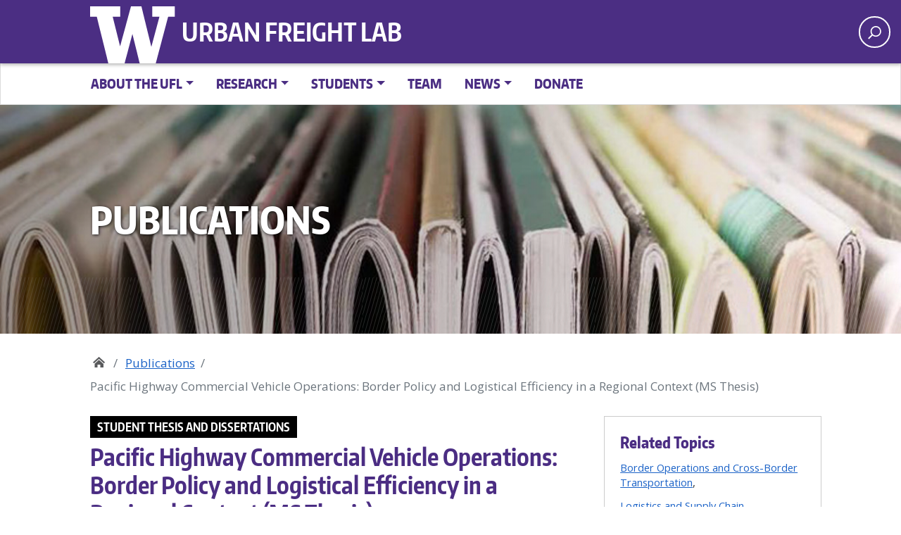

--- FILE ---
content_type: text/javascript
request_url: https://urbanfreightlab.com/wp-content/themes/sctl/js/script.js?ver=6.4.3
body_size: 614
content:
/* SCRIPTS FOR UFL */
jQuery(document).ready(function($) {
	
	$('input.submit-form-img').on('mouseover',function(){
			$(this).attr('src','/wp-content/themes/sctl/assets/images/mag-glass-over.png');
		}).on('mouseout',function(){
			$(this).attr('src','/wp-content/themes/sctl/assets/images/mag-glass.png');
		});
	
	$('#community-partner').on('change',function(){
		document.getElementById('community-sort').submit();
		});
	
	$('#research-funder').on('change',function(){
		document.getElementById('research-sort').submit();
		});
	
	$('.single-research_project .uw-breadcrumbs ul li.current span').each(function(){
		var bc_text = $(this).text();
		$(this).text(truncateStringAtWord(bc_text,130));
		});
	
	$('.single-people-navigation-tabs ul.nav.nav-tabs li:first-child a').trigger("click");
	//$('#menu-ufl-main-menu > li > a').removeClass('dropdown-toggle').addClass('dropdown-toggle-split');
	$('body')
  		.on('mouseenter mouseleave','.dropdown',toggleDropdown)
  		.on('click', '.dropdown-menu a', toggleDropdown);
	/*
	(function(){
		var options = {
		  baseURL: "https://giving.urbanfreightlab.com",
		  featuredFunds: [
		    "DSC-137985"
		  ],
		  ifGuid: "4e459834-446c-4e42-9386-1c7a30a9cf49"
		};
		OGIFRAMEGEN.init(options);
		})();
	*/
	
	});
	
function toggleDropdown (e) {
  const _d = $(e.target).closest('.dropdown'),
    _m = $('.dropdown-menu', _d);
  setTimeout(function(){
    const shouldOpen = e.type !== 'click' && _d.is(':hover');
    _m.toggleClass('show', shouldOpen);
    _d.toggleClass('show', shouldOpen);
    $('[data-toggle="dropdown"]', _d).attr('aria-expanded', shouldOpen);
  }, e.type === 'mouseleave' ? 300 : 0);
}

function truncateString(str, maxLength) {
  if (str.length > maxLength) {
    return str.slice(0, maxLength - 3) + ' ...';
  }
  return str;
}

function truncateStringAtWord(str, maxLength, ending = '...') {
	if (str.length <= maxLength) { return str; }
	const effectiveMaxLength = maxLength - ending.length;
	const lastSpaceIndex = str.lastIndexOf(' ', effectiveMaxLength);
	const truncationPoint = (lastSpaceIndex > -1 && lastSpaceIndex <= effectiveMaxLength) ? lastSpaceIndex : effectiveMaxLength;
	return str.slice(0, truncationPoint) + ' ' + ending;
	}

--- FILE ---
content_type: text/javascript
request_url: https://urbanfreightlab.com/wp-content/themes/uw_wp_theme/js/keyboard-navmenu.js?ver=2.1.1
body_size: 1134
content:
"use strict";function _createForOfIteratorHelper(e,r){var t;if("undefined"==typeof Symbol||null==e[Symbol.iterator]){if(Array.isArray(e)||(t=_unsupportedIterableToArray(e))||r&&e&&"number"==typeof e.length){t&&(e=t);var a=0,n=function(){};return{s:n,n:function(){return a>=e.length?{done:!0}:{done:!1,value:e[a++]}},e:function(e){throw e},f:n}}throw new TypeError("Invalid attempt to iterate non-iterable instance.\nIn order to be iterable, non-array objects must have a [Symbol.iterator]() method.")}var s,o=!0,i=!1;return{s:function(){t=e[Symbol.iterator]()},n:function(){var e=t.next();return o=e.done,e},e:function(e){i=!0,s=e},f:function(){try{o||null==t.return||t.return()}finally{if(i)throw s}}}}function _unsupportedIterableToArray(e,r){if(e){if("string"==typeof e)return _arrayLikeToArray(e,r);var t=Object.prototype.toString.call(e).slice(8,-1);return"Object"===t&&e.constructor&&(t=e.constructor.name),"Map"===t||"Set"===t?Array.from(e):"Arguments"===t||/^(?:Ui|I)nt(?:8|16|32)(?:Clamped)?Array$/.test(t)?_arrayLikeToArray(e,r):void 0}}function _arrayLikeToArray(e,r){(null==r||r>e.length)&&(r=e.length);for(var t=0,a=new Array(r);t<r;t++)a[t]=e[t];return a}!function(o){var e=document.querySelectorAll(".top-level-nav.button");if(e){var t,r=_createForOfIteratorHelper(e);try{var a=function(){var r=t.value,e=r.querySelector("a");e.addEventListener("focusin",function(e){r.classList.add("button-fw")}),e.addEventListener("mouseenter",function(e){r.classList.add("button-fw")}),e.addEventListener("focusout",function(e){r.classList.remove("button-fw")}),e.addEventListener("mouseleave",function(e){r.classList.remove("button-fw")})};for(r.s();!(t=r.n()).done;)a()}catch(e){r.e(e)}finally{r.f()}}var n,s=_createForOfIteratorHelper(document.querySelector("ul.navbar-nav").children);try{for(s.s();!(n=s.n()).done;){var i=n.value,l=i.innerText.toLowerCase().replace(/[^A-Za-z0-9]/g,"");i.querySelector("ul")&&(i.querySelector("a").setAttribute("aria-controls","nav-"+l),i.querySelector("ul").id="nav-"+l)}}catch(e){s.e(e)}finally{s.f()}o(".menu-item").on("keydown",function(e){var r,t=o(this).closest(".top-level-nav"),a=o(e.currentTarget),n=a.closest(".dropdown"),s=a.closest(".dropdown-menu");switch(e.code){case"ArrowDown":case"ArrowRight":r=t.nextAll("li"),e.preventDefault(),e.stopPropagation(),a.hasClass("top-level-nav")&&a.hasClass("show")?n.find("li").first().find("a").first().trigger("focus"):a.hasClass("top-level-nav")?r.first().find("a").first().trigger("focus"):!a.hasClass("top-level-nav")&&a.parents().hasClass("megamenu-nav")?a.parents().hasClass("depth-1")?(a.parent().children("li").last().parent().parent().next("li").find("a").first().trigger("focus"),a.next("li").find("a").trigger("focus")):a.parents().hasClass("depth-0")&&!a.children().hasClass("depth-1")?a.next("li").find("a").trigger("focus"):a.parents().hasClass("depth-0")&&!a.parents().hasClass("depth-1")&&a.find("ul li").first().find("a").trigger("focus"):a.next("li").find("a").trigger("focus");break;case"ArrowUp":case"ArrowLeft":r=t.prevAll("li"),e.preventDefault(),e.stopPropagation(),a.hasClass("top-level-nav")?(r.first().find("a").first().trigger("focus"),o(".dropdown-menu").removeClass("show"),o(".dropdown").removeClass("show")):!a.hasClass("top-level-nav")&&a.parents().hasClass("megamenu-nav")?a.parents().hasClass("depth-1")?(a.parent().children("li").first().parent().parent().find("a").first().trigger("focus"),a.prev("li").find("a").trigger("focus")):a.parents().hasClass("depth-0")&&!a.children().hasClass("depth-1")?a.prev("li").find("a").trigger("focus"):a.parents().hasClass("depth-0")&&!a.parents().hasClass("depth-1")&&a.prev("li").find("a").last().trigger("focus"):a.prev("li").find("a").trigger("focus");break;case"Space":e.preventDefault(),e.stopPropagation(),a.hasClass("top-level-nav")&&a.hasClass("dropdown")?(a.toggleClass("show"),a.find("ul").toggleClass("show"),a.find("ul").hasClass("show")?a.find(".dropdown-toggle").attr("aria-expanded","true"):a.find(".dropdown-toggle").attr("aria-expanded","false")):(a.hasClass("top-level-nav")&&a.hasClass("dropdown"),o("a").removeAttr("aria-current"),a.find("a").first().trigger("focus").attr("aria-current","page"));break;case"Home":e.preventDefault(),e.stopPropagation(),a.hasClass("top-level-nav")?t.parent().children("li").first().find("a").trigger("focus"):a.parents().hasClass("classic-menu-nav")?s.children("li").first().find("a").trigger("focus"):a.parents().hasClass("megamenu-nav")&&s.find(".row").first().find("li").first().find("a").first().trigger("focus");break;case"End":e.preventDefault(),e.stopPropagation(),a.hasClass("top-level-nav")?t.parent().children("li").last().find("a").trigger("focus"):a.parents().hasClass("classic-menu-nav")?s.children("li").last().find("a").trigger("focus"):a.parents().hasClass("megamenu-nav")&&s.find(".row").last().find("li").last().find("a").last().trigger("focus")}})}(jQuery);